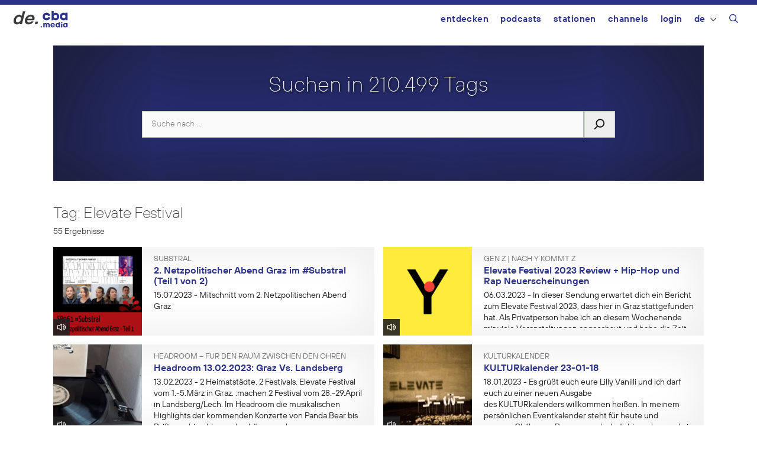

--- FILE ---
content_type: text/html; charset=UTF-8
request_url: https://de.cba.media/tag/elevate-festival/page/2
body_size: 15749
content:
<!DOCTYPE html>
<html lang="de-DE">
<head>
	<meta charset="UTF-8">
	<link rel="profile" href="https://gmpg.org/xfn/11">
	<meta name='robots' content='max-image-preview:large' />
	<style>img:is([sizes="auto" i], [sizes^="auto," i]) { contain-intrinsic-size: 3000px 1500px }</style>
	<meta name="viewport" content="width=device-width, initial-scale=1"><link rel="alternate" type="application/rss+xml" title="cba - cultural broadcasting archive &raquo; Elevate Festival Schlagwort-Feed" href="https://de.cba.media/tag/elevate-festival/feed" />
<meta property="og:site_name" content="cba - cultural broadcasting archive" /><meta name="twitter:card" content="summary" /><meta name="description" property="description" content="15.07.2023 - Mitschnitt vom 2. Netzpolitischen Abend Graz" /><meta property="og:title" content="2. Netzpolitischer Abend Graz im #Substral (Teil 1 von 2)" /><meta property="og:type" content="article" /><meta property="og:url" content="https://de.cba.media/627278" /><meta property="og:description" content="15.07.2023 - Mitschnitt vom 2. Netzpolitischen Abend Graz" /><meta property="og:image" content="https://cba.media/wp-content/uploads/7/7/0000627277/sp061.jpg" /><link rel="search" type="application/opensearchdescription+xml" href="https://cba.media/wp-content/themes/cba2020/search.xml" title="cba - cultural broadcasting archive"><script type="text/javascript">
/* <![CDATA[ */
window._wpemojiSettings = {"baseUrl":"https:\/\/s.w.org\/images\/core\/emoji\/16.0.1\/72x72\/","ext":".png","svgUrl":"https:\/\/s.w.org\/images\/core\/emoji\/16.0.1\/svg\/","svgExt":".svg","source":{"concatemoji":"https:\/\/cba.media\/wp-includes\/js\/wp-emoji-release.min.js?ver=6.8.3"}};
/*! This file is auto-generated */
!function(s,n){var o,i,e;function c(e){try{var t={supportTests:e,timestamp:(new Date).valueOf()};sessionStorage.setItem(o,JSON.stringify(t))}catch(e){}}function p(e,t,n){e.clearRect(0,0,e.canvas.width,e.canvas.height),e.fillText(t,0,0);var t=new Uint32Array(e.getImageData(0,0,e.canvas.width,e.canvas.height).data),a=(e.clearRect(0,0,e.canvas.width,e.canvas.height),e.fillText(n,0,0),new Uint32Array(e.getImageData(0,0,e.canvas.width,e.canvas.height).data));return t.every(function(e,t){return e===a[t]})}function u(e,t){e.clearRect(0,0,e.canvas.width,e.canvas.height),e.fillText(t,0,0);for(var n=e.getImageData(16,16,1,1),a=0;a<n.data.length;a++)if(0!==n.data[a])return!1;return!0}function f(e,t,n,a){switch(t){case"flag":return n(e,"\ud83c\udff3\ufe0f\u200d\u26a7\ufe0f","\ud83c\udff3\ufe0f\u200b\u26a7\ufe0f")?!1:!n(e,"\ud83c\udde8\ud83c\uddf6","\ud83c\udde8\u200b\ud83c\uddf6")&&!n(e,"\ud83c\udff4\udb40\udc67\udb40\udc62\udb40\udc65\udb40\udc6e\udb40\udc67\udb40\udc7f","\ud83c\udff4\u200b\udb40\udc67\u200b\udb40\udc62\u200b\udb40\udc65\u200b\udb40\udc6e\u200b\udb40\udc67\u200b\udb40\udc7f");case"emoji":return!a(e,"\ud83e\udedf")}return!1}function g(e,t,n,a){var r="undefined"!=typeof WorkerGlobalScope&&self instanceof WorkerGlobalScope?new OffscreenCanvas(300,150):s.createElement("canvas"),o=r.getContext("2d",{willReadFrequently:!0}),i=(o.textBaseline="top",o.font="600 32px Arial",{});return e.forEach(function(e){i[e]=t(o,e,n,a)}),i}function t(e){var t=s.createElement("script");t.src=e,t.defer=!0,s.head.appendChild(t)}"undefined"!=typeof Promise&&(o="wpEmojiSettingsSupports",i=["flag","emoji"],n.supports={everything:!0,everythingExceptFlag:!0},e=new Promise(function(e){s.addEventListener("DOMContentLoaded",e,{once:!0})}),new Promise(function(t){var n=function(){try{var e=JSON.parse(sessionStorage.getItem(o));if("object"==typeof e&&"number"==typeof e.timestamp&&(new Date).valueOf()<e.timestamp+604800&&"object"==typeof e.supportTests)return e.supportTests}catch(e){}return null}();if(!n){if("undefined"!=typeof Worker&&"undefined"!=typeof OffscreenCanvas&&"undefined"!=typeof URL&&URL.createObjectURL&&"undefined"!=typeof Blob)try{var e="postMessage("+g.toString()+"("+[JSON.stringify(i),f.toString(),p.toString(),u.toString()].join(",")+"));",a=new Blob([e],{type:"text/javascript"}),r=new Worker(URL.createObjectURL(a),{name:"wpTestEmojiSupports"});return void(r.onmessage=function(e){c(n=e.data),r.terminate(),t(n)})}catch(e){}c(n=g(i,f,p,u))}t(n)}).then(function(e){for(var t in e)n.supports[t]=e[t],n.supports.everything=n.supports.everything&&n.supports[t],"flag"!==t&&(n.supports.everythingExceptFlag=n.supports.everythingExceptFlag&&n.supports[t]);n.supports.everythingExceptFlag=n.supports.everythingExceptFlag&&!n.supports.flag,n.DOMReady=!1,n.readyCallback=function(){n.DOMReady=!0}}).then(function(){return e}).then(function(){var e;n.supports.everything||(n.readyCallback(),(e=n.source||{}).concatemoji?t(e.concatemoji):e.wpemoji&&e.twemoji&&(t(e.twemoji),t(e.wpemoji)))}))}((window,document),window._wpemojiSettings);
/* ]]> */
</script>
<link rel='stylesheet' id='generate-mobile-style-css' href='https://cba.media/wp-content/themes/generatepress/assets/css/mobile.min.css?ver=3.6.0' type='text/css' media='all' />
<link rel='stylesheet' id='generate-style-grid-css' href='https://cba.media/wp-content/themes/generatepress/assets/css/unsemantic-grid.min.css?ver=3.6.0' type='text/css' media='all' />
<link rel='stylesheet' id='generate-style-css' href='https://cba.media/wp-content/themes/generatepress/assets/css/style.min.css?ver=3.6.0' type='text/css' media='all' />
<style id='generate-style-inline-css' type='text/css'>
body{background-color:#efefef;color:#3a3a3a;}a{color:#2b3287;}a:hover, a:focus, a:active{color:#000000;}body .grid-container{max-width:1100px;}.wp-block-group__inner-container{max-width:1100px;margin-left:auto;margin-right:auto;}@media (max-width: 500px) and (min-width: 769px){.inside-header{display:flex;flex-direction:column;align-items:center;}.site-logo, .site-branding{margin-bottom:1.5em;}#site-navigation{margin:0 auto;}.header-widget{margin-top:1.5em;}}.navigation-search{position:absolute;left:-99999px;pointer-events:none;visibility:hidden;z-index:20;width:100%;top:0;transition:opacity 100ms ease-in-out;opacity:0;}.navigation-search.nav-search-active{left:0;right:0;pointer-events:auto;visibility:visible;opacity:1;}.navigation-search input[type="search"]{outline:0;border:0;vertical-align:bottom;line-height:1;opacity:0.9;width:100%;z-index:20;border-radius:0;-webkit-appearance:none;height:60px;}.navigation-search input::-ms-clear{display:none;width:0;height:0;}.navigation-search input::-ms-reveal{display:none;width:0;height:0;}.navigation-search input::-webkit-search-decoration, .navigation-search input::-webkit-search-cancel-button, .navigation-search input::-webkit-search-results-button, .navigation-search input::-webkit-search-results-decoration{display:none;}.main-navigation li.search-item{z-index:21;}li.search-item.active{transition:opacity 100ms ease-in-out;}.nav-left-sidebar .main-navigation li.search-item.active,.nav-right-sidebar .main-navigation li.search-item.active{width:auto;display:inline-block;float:right;}.gen-sidebar-nav .navigation-search{top:auto;bottom:0;}:root{--contrast:#222222;--contrast-2:#575760;--contrast-3:#b2b2be;--base:#f0f0f0;--base-2:#f7f8f9;--base-3:#ffffff;--accent:#1e73be;}:root .has-contrast-color{color:var(--contrast);}:root .has-contrast-background-color{background-color:var(--contrast);}:root .has-contrast-2-color{color:var(--contrast-2);}:root .has-contrast-2-background-color{background-color:var(--contrast-2);}:root .has-contrast-3-color{color:var(--contrast-3);}:root .has-contrast-3-background-color{background-color:var(--contrast-3);}:root .has-base-color{color:var(--base);}:root .has-base-background-color{background-color:var(--base);}:root .has-base-2-color{color:var(--base-2);}:root .has-base-2-background-color{background-color:var(--base-2);}:root .has-base-3-color{color:var(--base-3);}:root .has-base-3-background-color{background-color:var(--base-3);}:root .has-accent-color{color:var(--accent);}:root .has-accent-background-color{background-color:var(--accent);}body, button, input, select, textarea{font-family:inherit;}body{line-height:1.5;}.entry-content > [class*="wp-block-"]:not(:last-child):not(.wp-block-heading){margin-bottom:1.5em;}.main-title{font-size:45px;}.main-navigation .main-nav ul ul li a{font-size:14px;}.sidebar .widget, .footer-widgets .widget{font-size:17px;}h1{font-size:40px;}h2{font-weight:300;font-size:30px;}h3{font-size:20px;}h4{font-size:inherit;}h5{font-size:inherit;}@media (max-width:768px){.main-title{font-size:30px;}h1{font-size:30px;}h2{font-size:25px;}}.top-bar{background-color:#636363;color:#ffffff;}.top-bar a{color:#ffffff;}.top-bar a:hover{color:#303030;}.site-header{background-color:#ffffff;color:#3a3a3a;}.site-header a{color:#3a3a3a;}.main-title a,.main-title a:hover{color:#222222;}.site-description{color:#757575;}.main-navigation,.main-navigation ul ul{background-color:#222222;}.main-navigation .main-nav ul li a, .main-navigation .menu-toggle, .main-navigation .menu-bar-items{color:#ffffff;}.main-navigation .main-nav ul li:not([class*="current-menu-"]):hover > a, .main-navigation .main-nav ul li:not([class*="current-menu-"]):focus > a, .main-navigation .main-nav ul li.sfHover:not([class*="current-menu-"]) > a, .main-navigation .menu-bar-item:hover > a, .main-navigation .menu-bar-item.sfHover > a{color:#ffffff;background-color:#3f3f3f;}button.menu-toggle:hover,button.menu-toggle:focus,.main-navigation .mobile-bar-items a,.main-navigation .mobile-bar-items a:hover,.main-navigation .mobile-bar-items a:focus{color:#ffffff;}.main-navigation .main-nav ul li[class*="current-menu-"] > a{color:#ffffff;background-color:#3f3f3f;}.navigation-search input[type="search"],.navigation-search input[type="search"]:active, .navigation-search input[type="search"]:focus, .main-navigation .main-nav ul li.search-item.active > a, .main-navigation .menu-bar-items .search-item.active > a{color:#ffffff;background-color:#3f3f3f;}.main-navigation ul ul{background-color:#3f3f3f;}.main-navigation .main-nav ul ul li a{color:#ffffff;}.main-navigation .main-nav ul ul li:not([class*="current-menu-"]):hover > a,.main-navigation .main-nav ul ul li:not([class*="current-menu-"]):focus > a, .main-navigation .main-nav ul ul li.sfHover:not([class*="current-menu-"]) > a{color:#ffffff;background-color:#4f4f4f;}.main-navigation .main-nav ul ul li[class*="current-menu-"] > a{color:#ffffff;background-color:#4f4f4f;}.separate-containers .inside-article, .separate-containers .comments-area, .separate-containers .page-header, .one-container .container, .separate-containers .paging-navigation, .inside-page-header{background-color:#ffffff;}.entry-meta{color:#595959;}.entry-meta a{color:#595959;}.entry-meta a:hover{color:#1e73be;}.sidebar .widget{background-color:#ffffff;}.sidebar .widget .widget-title{color:#000000;}.footer-widgets{background-color:#ffffff;}.footer-widgets .widget-title{color:#000000;}.site-info{color:#ffffff;background-color:#222222;}.site-info a{color:#ffffff;}.site-info a:hover{color:#606060;}.footer-bar .widget_nav_menu .current-menu-item a{color:#606060;}input[type="text"],input[type="email"],input[type="url"],input[type="password"],input[type="search"],input[type="tel"],input[type="number"],textarea,select{color:#666666;background-color:#fafafa;border-color:#cccccc;}input[type="text"]:focus,input[type="email"]:focus,input[type="url"]:focus,input[type="password"]:focus,input[type="search"]:focus,input[type="tel"]:focus,input[type="number"]:focus,textarea:focus,select:focus{color:#666666;background-color:#ffffff;border-color:#bfbfbf;}button,html input[type="button"],input[type="reset"],input[type="submit"],a.button,a.wp-block-button__link:not(.has-background){color:#ffffff;background-color:#666666;}button:hover,html input[type="button"]:hover,input[type="reset"]:hover,input[type="submit"]:hover,a.button:hover,button:focus,html input[type="button"]:focus,input[type="reset"]:focus,input[type="submit"]:focus,a.button:focus,a.wp-block-button__link:not(.has-background):active,a.wp-block-button__link:not(.has-background):focus,a.wp-block-button__link:not(.has-background):hover{color:#ffffff;background-color:#3f3f3f;}a.generate-back-to-top{background-color:rgba( 0,0,0,0.4 );color:#ffffff;}a.generate-back-to-top:hover,a.generate-back-to-top:focus{background-color:rgba( 0,0,0,0.6 );color:#ffffff;}:root{--gp-search-modal-bg-color:var(--base-3);--gp-search-modal-text-color:var(--contrast);--gp-search-modal-overlay-bg-color:rgba(0,0,0,0.2);}@media (max-width:768px){.main-navigation .menu-bar-item:hover > a, .main-navigation .menu-bar-item.sfHover > a{background:none;color:#ffffff;}}.inside-top-bar{padding:10px;}.inside-header{padding:40px;}.site-main .wp-block-group__inner-container{padding:40px;}.entry-content .alignwide, body:not(.no-sidebar) .entry-content .alignfull{margin-left:-40px;width:calc(100% + 80px);max-width:calc(100% + 80px);}.rtl .menu-item-has-children .dropdown-menu-toggle{padding-left:20px;}.rtl .main-navigation .main-nav ul li.menu-item-has-children > a{padding-right:20px;}.site-info{padding:20px;}@media (max-width:768px){.separate-containers .inside-article, .separate-containers .comments-area, .separate-containers .page-header, .separate-containers .paging-navigation, .one-container .site-content, .inside-page-header{padding:30px;}.site-main .wp-block-group__inner-container{padding:30px;}.site-info{padding-right:10px;padding-left:10px;}.entry-content .alignwide, body:not(.no-sidebar) .entry-content .alignfull{margin-left:-30px;width:calc(100% + 60px);max-width:calc(100% + 60px);}}.one-container .sidebar .widget{padding:0px;}@media (max-width:768px){.main-navigation .menu-toggle,.main-navigation .mobile-bar-items,.sidebar-nav-mobile:not(#sticky-placeholder){display:block;}.main-navigation ul,.gen-sidebar-nav{display:none;}[class*="nav-float-"] .site-header .inside-header > *{float:none;clear:both;}}
</style>
<link rel='stylesheet' id='cba-slick-theme-css' href='https://cba.media/wp-content/themes/cba2020/externals/slick/slick-theme.css?ver=1.8.1' type='text/css' media='screen' />
<link rel='stylesheet' id='cba-slick-css' href='https://cba.media/wp-content/themes/cba2020/externals/slick/slick.css?ver=1.8.1' type='text/css' media='screen' />
<link rel='stylesheet' id='cba-jquery-ui-modal-css' href='https://cba.media/wp-content/themes/cba2020/externals/jquery-ui/jquery.modal.min.css?ver=0.9.1' type='text/css' media='screen' />
<link rel='stylesheet' id='cba-style-css' href='https://cba.media/wp-content/themes/cba2020/style.css?ver=6.4.84' type='text/css' media='screen' />
<link rel='stylesheet' id='cba-style-de-css' href='https://cba.media/wp-content/themes/cba2020-de/style.css?ver=6.4.84' type='text/css' media='screen' />
<style id='wp-emoji-styles-inline-css' type='text/css'>

	img.wp-smiley, img.emoji {
		display: inline !important;
		border: none !important;
		box-shadow: none !important;
		height: 1em !important;
		width: 1em !important;
		margin: 0 0.07em !important;
		vertical-align: -0.1em !important;
		background: none !important;
		padding: 0 !important;
	}
</style>
<link rel='stylesheet' id='wp-block-library-css' href='https://cba.media/wp-includes/css/dist/block-library/style.min.css?ver=6.8.3' type='text/css' media='all' />
<style id='classic-theme-styles-inline-css' type='text/css'>
/*! This file is auto-generated */
.wp-block-button__link{color:#fff;background-color:#32373c;border-radius:9999px;box-shadow:none;text-decoration:none;padding:calc(.667em + 2px) calc(1.333em + 2px);font-size:1.125em}.wp-block-file__button{background:#32373c;color:#fff;text-decoration:none}
</style>
<style id='global-styles-inline-css' type='text/css'>
:root{--wp--preset--aspect-ratio--square: 1;--wp--preset--aspect-ratio--4-3: 4/3;--wp--preset--aspect-ratio--3-4: 3/4;--wp--preset--aspect-ratio--3-2: 3/2;--wp--preset--aspect-ratio--2-3: 2/3;--wp--preset--aspect-ratio--16-9: 16/9;--wp--preset--aspect-ratio--9-16: 9/16;--wp--preset--color--black: #000000;--wp--preset--color--cyan-bluish-gray: #abb8c3;--wp--preset--color--white: #ffffff;--wp--preset--color--pale-pink: #f78da7;--wp--preset--color--vivid-red: #cf2e2e;--wp--preset--color--luminous-vivid-orange: #ff6900;--wp--preset--color--luminous-vivid-amber: #fcb900;--wp--preset--color--light-green-cyan: #7bdcb5;--wp--preset--color--vivid-green-cyan: #00d084;--wp--preset--color--pale-cyan-blue: #8ed1fc;--wp--preset--color--vivid-cyan-blue: #0693e3;--wp--preset--color--vivid-purple: #9b51e0;--wp--preset--gradient--vivid-cyan-blue-to-vivid-purple: linear-gradient(135deg,rgba(6,147,227,1) 0%,rgb(155,81,224) 100%);--wp--preset--gradient--light-green-cyan-to-vivid-green-cyan: linear-gradient(135deg,rgb(122,220,180) 0%,rgb(0,208,130) 100%);--wp--preset--gradient--luminous-vivid-amber-to-luminous-vivid-orange: linear-gradient(135deg,rgba(252,185,0,1) 0%,rgba(255,105,0,1) 100%);--wp--preset--gradient--luminous-vivid-orange-to-vivid-red: linear-gradient(135deg,rgba(255,105,0,1) 0%,rgb(207,46,46) 100%);--wp--preset--gradient--very-light-gray-to-cyan-bluish-gray: linear-gradient(135deg,rgb(238,238,238) 0%,rgb(169,184,195) 100%);--wp--preset--gradient--cool-to-warm-spectrum: linear-gradient(135deg,rgb(74,234,220) 0%,rgb(151,120,209) 20%,rgb(207,42,186) 40%,rgb(238,44,130) 60%,rgb(251,105,98) 80%,rgb(254,248,76) 100%);--wp--preset--gradient--blush-light-purple: linear-gradient(135deg,rgb(255,206,236) 0%,rgb(152,150,240) 100%);--wp--preset--gradient--blush-bordeaux: linear-gradient(135deg,rgb(254,205,165) 0%,rgb(254,45,45) 50%,rgb(107,0,62) 100%);--wp--preset--gradient--luminous-dusk: linear-gradient(135deg,rgb(255,203,112) 0%,rgb(199,81,192) 50%,rgb(65,88,208) 100%);--wp--preset--gradient--pale-ocean: linear-gradient(135deg,rgb(255,245,203) 0%,rgb(182,227,212) 50%,rgb(51,167,181) 100%);--wp--preset--gradient--electric-grass: linear-gradient(135deg,rgb(202,248,128) 0%,rgb(113,206,126) 100%);--wp--preset--gradient--midnight: linear-gradient(135deg,rgb(2,3,129) 0%,rgb(40,116,252) 100%);--wp--preset--font-size--small: 13px;--wp--preset--font-size--medium: 20px;--wp--preset--font-size--large: 36px;--wp--preset--font-size--x-large: 42px;--wp--preset--spacing--20: 0.44rem;--wp--preset--spacing--30: 0.67rem;--wp--preset--spacing--40: 1rem;--wp--preset--spacing--50: 1.5rem;--wp--preset--spacing--60: 2.25rem;--wp--preset--spacing--70: 3.38rem;--wp--preset--spacing--80: 5.06rem;--wp--preset--shadow--natural: 6px 6px 9px rgba(0, 0, 0, 0.2);--wp--preset--shadow--deep: 12px 12px 50px rgba(0, 0, 0, 0.4);--wp--preset--shadow--sharp: 6px 6px 0px rgba(0, 0, 0, 0.2);--wp--preset--shadow--outlined: 6px 6px 0px -3px rgba(255, 255, 255, 1), 6px 6px rgba(0, 0, 0, 1);--wp--preset--shadow--crisp: 6px 6px 0px rgba(0, 0, 0, 1);}:where(.is-layout-flex){gap: 0.5em;}:where(.is-layout-grid){gap: 0.5em;}body .is-layout-flex{display: flex;}.is-layout-flex{flex-wrap: wrap;align-items: center;}.is-layout-flex > :is(*, div){margin: 0;}body .is-layout-grid{display: grid;}.is-layout-grid > :is(*, div){margin: 0;}:where(.wp-block-columns.is-layout-flex){gap: 2em;}:where(.wp-block-columns.is-layout-grid){gap: 2em;}:where(.wp-block-post-template.is-layout-flex){gap: 1.25em;}:where(.wp-block-post-template.is-layout-grid){gap: 1.25em;}.has-black-color{color: var(--wp--preset--color--black) !important;}.has-cyan-bluish-gray-color{color: var(--wp--preset--color--cyan-bluish-gray) !important;}.has-white-color{color: var(--wp--preset--color--white) !important;}.has-pale-pink-color{color: var(--wp--preset--color--pale-pink) !important;}.has-vivid-red-color{color: var(--wp--preset--color--vivid-red) !important;}.has-luminous-vivid-orange-color{color: var(--wp--preset--color--luminous-vivid-orange) !important;}.has-luminous-vivid-amber-color{color: var(--wp--preset--color--luminous-vivid-amber) !important;}.has-light-green-cyan-color{color: var(--wp--preset--color--light-green-cyan) !important;}.has-vivid-green-cyan-color{color: var(--wp--preset--color--vivid-green-cyan) !important;}.has-pale-cyan-blue-color{color: var(--wp--preset--color--pale-cyan-blue) !important;}.has-vivid-cyan-blue-color{color: var(--wp--preset--color--vivid-cyan-blue) !important;}.has-vivid-purple-color{color: var(--wp--preset--color--vivid-purple) !important;}.has-black-background-color{background-color: var(--wp--preset--color--black) !important;}.has-cyan-bluish-gray-background-color{background-color: var(--wp--preset--color--cyan-bluish-gray) !important;}.has-white-background-color{background-color: var(--wp--preset--color--white) !important;}.has-pale-pink-background-color{background-color: var(--wp--preset--color--pale-pink) !important;}.has-vivid-red-background-color{background-color: var(--wp--preset--color--vivid-red) !important;}.has-luminous-vivid-orange-background-color{background-color: var(--wp--preset--color--luminous-vivid-orange) !important;}.has-luminous-vivid-amber-background-color{background-color: var(--wp--preset--color--luminous-vivid-amber) !important;}.has-light-green-cyan-background-color{background-color: var(--wp--preset--color--light-green-cyan) !important;}.has-vivid-green-cyan-background-color{background-color: var(--wp--preset--color--vivid-green-cyan) !important;}.has-pale-cyan-blue-background-color{background-color: var(--wp--preset--color--pale-cyan-blue) !important;}.has-vivid-cyan-blue-background-color{background-color: var(--wp--preset--color--vivid-cyan-blue) !important;}.has-vivid-purple-background-color{background-color: var(--wp--preset--color--vivid-purple) !important;}.has-black-border-color{border-color: var(--wp--preset--color--black) !important;}.has-cyan-bluish-gray-border-color{border-color: var(--wp--preset--color--cyan-bluish-gray) !important;}.has-white-border-color{border-color: var(--wp--preset--color--white) !important;}.has-pale-pink-border-color{border-color: var(--wp--preset--color--pale-pink) !important;}.has-vivid-red-border-color{border-color: var(--wp--preset--color--vivid-red) !important;}.has-luminous-vivid-orange-border-color{border-color: var(--wp--preset--color--luminous-vivid-orange) !important;}.has-luminous-vivid-amber-border-color{border-color: var(--wp--preset--color--luminous-vivid-amber) !important;}.has-light-green-cyan-border-color{border-color: var(--wp--preset--color--light-green-cyan) !important;}.has-vivid-green-cyan-border-color{border-color: var(--wp--preset--color--vivid-green-cyan) !important;}.has-pale-cyan-blue-border-color{border-color: var(--wp--preset--color--pale-cyan-blue) !important;}.has-vivid-cyan-blue-border-color{border-color: var(--wp--preset--color--vivid-cyan-blue) !important;}.has-vivid-purple-border-color{border-color: var(--wp--preset--color--vivid-purple) !important;}.has-vivid-cyan-blue-to-vivid-purple-gradient-background{background: var(--wp--preset--gradient--vivid-cyan-blue-to-vivid-purple) !important;}.has-light-green-cyan-to-vivid-green-cyan-gradient-background{background: var(--wp--preset--gradient--light-green-cyan-to-vivid-green-cyan) !important;}.has-luminous-vivid-amber-to-luminous-vivid-orange-gradient-background{background: var(--wp--preset--gradient--luminous-vivid-amber-to-luminous-vivid-orange) !important;}.has-luminous-vivid-orange-to-vivid-red-gradient-background{background: var(--wp--preset--gradient--luminous-vivid-orange-to-vivid-red) !important;}.has-very-light-gray-to-cyan-bluish-gray-gradient-background{background: var(--wp--preset--gradient--very-light-gray-to-cyan-bluish-gray) !important;}.has-cool-to-warm-spectrum-gradient-background{background: var(--wp--preset--gradient--cool-to-warm-spectrum) !important;}.has-blush-light-purple-gradient-background{background: var(--wp--preset--gradient--blush-light-purple) !important;}.has-blush-bordeaux-gradient-background{background: var(--wp--preset--gradient--blush-bordeaux) !important;}.has-luminous-dusk-gradient-background{background: var(--wp--preset--gradient--luminous-dusk) !important;}.has-pale-ocean-gradient-background{background: var(--wp--preset--gradient--pale-ocean) !important;}.has-electric-grass-gradient-background{background: var(--wp--preset--gradient--electric-grass) !important;}.has-midnight-gradient-background{background: var(--wp--preset--gradient--midnight) !important;}.has-small-font-size{font-size: var(--wp--preset--font-size--small) !important;}.has-medium-font-size{font-size: var(--wp--preset--font-size--medium) !important;}.has-large-font-size{font-size: var(--wp--preset--font-size--large) !important;}.has-x-large-font-size{font-size: var(--wp--preset--font-size--x-large) !important;}
:where(.wp-block-post-template.is-layout-flex){gap: 1.25em;}:where(.wp-block-post-template.is-layout-grid){gap: 1.25em;}
:where(.wp-block-columns.is-layout-flex){gap: 2em;}:where(.wp-block-columns.is-layout-grid){gap: 2em;}
:root :where(.wp-block-pullquote){font-size: 1.5em;line-height: 1.6;}
</style>
<link rel='stylesheet' id='trp-frontend-css' href='https://cba.media/wp-content/plugins/transposer/css/frontend-style.css?ver=1.55' type='text/css' media='all' />
<link rel='stylesheet' id='login-with-ajax-css' href='https://cba.media/wp-content/plugins/login-with-ajax/templates/login-with-ajax.min.css?ver=4.5.1' type='text/css' media='all' />
<link rel='stylesheet' id='generate-font-icons-css' href='https://cba.media/wp-content/themes/generatepress/assets/css/components/font-icons.min.css?ver=3.6.0' type='text/css' media='all' />
<script type="text/javascript" src="https://cba.media/wp-includes/js/jquery/jquery.min.js?ver=3.7.1" id="jquery-core-js"></script>
<script type="text/javascript" src="https://cba.media/wp-includes/js/jquery/jquery-migrate.min.js?ver=3.4.1" id="jquery-migrate-js"></script>
<script type="text/javascript" src="https://cba.media/wp-content/themes/cba2020/externals/slick/slick.min.js?ver=1.8.1" id="cba-slick-js"></script>
<script type="text/javascript" id="login-with-ajax-js-extra">
/* <![CDATA[ */
var LWA = {"ajaxurl":"https:\/\/cba.media\/wp-admin\/admin-ajax.php","off":""};
/* ]]> */
</script>
<script type="text/javascript" src="https://cba.media/wp-content/plugins/login-with-ajax/templates/login-with-ajax.min.js?ver=4.5.1" id="login-with-ajax-js"></script>
<script type="text/javascript" src="https://cba.media/wp-content/plugins/login-with-ajax/ajaxify/ajaxify.min.js?ver=4.5.1" id="login-with-ajax-ajaxify-js"></script>
<link rel="https://api.w.org/" href="https://cba.media/wp-json/" /><link rel="alternate" title="JSON" type="application/json" href="https://cba.media/wp-json/wp/v2/tags/31177" /><meta name="generator" content="CBA 6.4.84" />
<script type="text/javascript">
(function(url){
	if(/(?:Chrome\/26\.0\.1410\.63 Safari\/537\.31|WordfenceTestMonBot)/.test(navigator.userAgent)){ return; }
	var addEvent = function(evt, handler) {
		if (window.addEventListener) {
			document.addEventListener(evt, handler, false);
		} else if (window.attachEvent) {
			document.attachEvent('on' + evt, handler);
		}
	};
	var removeEvent = function(evt, handler) {
		if (window.removeEventListener) {
			document.removeEventListener(evt, handler, false);
		} else if (window.detachEvent) {
			document.detachEvent('on' + evt, handler);
		}
	};
	var evts = 'contextmenu dblclick drag dragend dragenter dragleave dragover dragstart drop keydown keypress keyup mousedown mousemove mouseout mouseover mouseup mousewheel scroll'.split(' ');
	var logHuman = function() {
		if (window.wfLogHumanRan) { return; }
		window.wfLogHumanRan = true;
		var wfscr = document.createElement('script');
		wfscr.type = 'text/javascript';
		wfscr.async = true;
		wfscr.src = url + '&r=' + Math.random();
		(document.getElementsByTagName('head')[0]||document.getElementsByTagName('body')[0]).appendChild(wfscr);
		for (var i = 0; i < evts.length; i++) {
			removeEvent(evts[i], logHuman);
		}
	};
	for (var i = 0; i < evts.length; i++) {
		addEvent(evts[i], logHuman);
	}
})('//de.cba.media/?wordfence_lh=1&hid=EF7E50C0C0FF340C28BBED664BA882EC');
</script><script>
	var ajaxurl = 'https://de.cba.media/wp-admin/admin-ajax.php';
	var image_url = 'https://cba.media/wp-content/themes/cba2020/images/';
	var siteurl = 'https://de.cba.media/';
   </script>

   <style>
   /* Overwrite the generate-style-inline-css generated by the customizer */
   @media only screen and ( max-width: 860px ) {
		.main-navigation ul {
			display:none;
		}
		.main-navigation .menu-toggle {
			display:block;
		}
   }
   </style>

   <style type="text/css">.broken_link, a.broken_link {
	text-decoration: line-through;
}</style><link rel="icon" href="https://cba.media/wp-content/uploads/4/9/0000467994/cropped-cba-logo-quadratisch-invert2-60x60.png" sizes="32x32" />
<link rel="icon" href="https://cba.media/wp-content/uploads/4/9/0000467994/cropped-cba-logo-quadratisch-invert2-200x200.png" sizes="192x192" />
<link rel="apple-touch-icon" href="https://cba.media/wp-content/uploads/4/9/0000467994/cropped-cba-logo-quadratisch-invert2-200x200.png" />
<meta name="msapplication-TileImage" content="https://cba.media/wp-content/uploads/4/9/0000467994/cropped-cba-logo-quadratisch-invert2-450x450.png" />
</head>

<body class="archive paged tag tag-elevate-festival tag-31177 paged-2 tag-paged-2 wp-theme-generatepress no-sidebar nav-float-right one-container fluid-header active-footer-widgets-3 nav-search-enabled header-aligned-left dropdown-hover" itemtype="https://schema.org/Blog" itemscope>
	<aside id="loginwithajaxwidget-2" class="widget inner-padding widget_loginwithajaxwidget modal"><h2 class="widget-title"><span class="lwa-title">Login</span></h2><div class="lwa-wrapper lwa-bones">
	<div class="lwa lwa-minimalistic pixelbones lwa-login" style='--accent-hue:235; --accent-s:54%; --accent-l:35%; --avatar-size:60px; '>
				<form class="lwa-form" action="https://cba.media/wp-login.php?template=minimalistic" method="post">
												<div class="lwa-username input-field">
				<label for="lwa_user_login_92065">Benutzername</label>
				<input type="text" name="log" id="lwa_user_login_92065" placeholder="Benutzername" class="u-full-width">
			</div>
			<div class="lwa-password input-field">
				<label for="lwa_user_pass_92065">Passwort</label>
				<input type="password" name="pwd" id="lwa_user_pass_92065" placeholder="Passwort" class="u-full-width">
			</div>

			<div class="lwa-login_form">
											</div>

			<div class="grid-container submit">
				<div class="lwa-submit-button">
										<input type="submit" name="wp-submit" class="button-primary" value="Anmelden" tabindex="100" >
					<input type="hidden" name="lwa_profile_link" value="">
					<input type="hidden" name="login-with-ajax" value="login">
														</div>

				<div class="lwa-links">
																<input name="rememberme" type="hidden" value="forever">
																								</div>
			</div>
		</form>
							</div>
</div></aside><div id="cba-notification"></div><a class="screen-reader-text skip-link" href="#content" title="Zum Inhalt springen">Zum Inhalt springen</a>		<header class="site-header" id="masthead" aria-label="Website"  itemtype="https://schema.org/WPHeader" itemscope>
			<div class="inside-header">
				<div class="domain">de.</div><div class="site-logo">
					<a href="https://de.cba.media/" rel="home">
						<img  class="header-image is-logo-image" alt="cba &#8211; cultural broadcasting archive" src="https://cba.media/wp-content/themes/cba2020/images/cba_media_logo.svg" />
					</a>
				</div>		<nav class="main-navigation sub-menu-right" id="site-navigation" aria-label="Primär"  itemtype="https://schema.org/SiteNavigationElement" itemscope>
			<div class="inside-navigation">
				<form method="get" class="search-form navigation-search" action="https://de.cba.media/">
					<input type="search" class="search-field" value="" name="s" title="Suchen" />
				</form>		<div class="mobile-bar-items">
						<span class="search-item">
				<a aria-label="Suchleiste öffnen" href="#">
									</a>
			</span>
		</div>
						<button class="menu-toggle" aria-controls="primary-menu" aria-expanded="false">
					<span class="mobile-menu">Menü</span>				</button>
						<div id="primary-menu" class="main-nav">
			<ul class="menu sf-menu">
				<li id="menu-item-1" class="menu-item menu-item-type-custom menu-item-object-custom menu-item-1"><a href="https://de.cba.media/explore">Entdecken</a></li><li id="menu-item-2" class="menu-item menu-item-type-custom menu-item-object-custom menu-item-2"><a href="https://de.cba.media/podcasts">Podcasts</a></li><li id="menu-item-3" class="menu-item menu-item-type-custom menu-item-object-custom menu-item-3"><a href="https://de.cba.media/stations">Stationen</a></li><li id="menu-item-4" class="menu-item menu-item-type-custom menu-item-object-custom menu-item-4"><a href="https://de.cba.media/channels">Channels</a></li><li class="sign-in"><a href="https://cba.media/wp-login.php" class="login">Login</a></li><li class="language"><a href="#">DE<img src="https://cba.media/wp-content/themes/cba2020/images/chevron_down.png" class="lang-arrow" /></a><ul class="language-submenu"><li><a href="?setlanguage=cs">cs</a></li><li><a href="?setlanguage=en">en</a></li><li><a href="?setlanguage=es">es</a></li><li><a href="?setlanguage=fr">fr</a></li><li><a href="?setlanguage=hr">hr</a></li><li><a href="?setlanguage=hu">hu</a></li><li><a href="?setlanguage=it">it</a></li><li><a href="?setlanguage=nl">nl</a></li><li><a href="?setlanguage=pl">pl</a></li><li><a href="?setlanguage=ru">ru</a></li><li><a href="?setlanguage=sk">sk</a></li><li><a href="?setlanguage=tr">tr</a></li><li><a href="?setlanguage=uk">uk</a></li></ul></li><li class="search-item menu-item-align-right"><a aria-label="Suchleiste öffnen" href="#"></a></li>			</ul>
		</div>
					</div>
		</nav>
					</div>
		</header>
		
	<div id="page" class="hfeed site grid-container container grid-parent">
				<div id="content" class="site-content">
			
	<div id="primary" class="content-area grid-parent mobile-grid-100 grid-100 tablet-grid-100">
		<main id="main" class="site-main">
			
			<section class="archive-content-section content-section">

								<div class="jumbotron">
					<h1 class="front">Suchen in 210.499 Tags</h1>

					<div class="search-field-container">
						<form method="get" class="search-form" id="search-tag-form" action="https://de.cba.media/">
							<label>
								<span class="screen-reader-text">Suche nach:</span>
								<input type="search" id="search-field" class="search-field" placeholder="Suche nach Medien &hellip;" value="" name="tag" title="Suche nach:">
							</label>
							<input type="image" class="search-submit" value="" src="https://cba.media/wp-content/themes/cba2020/images/search.svg"></input>
						</form>
					</div>
				</div>

				<script>
					jQuery(document).ready( function() {
						jQuery('#search-field').autocomplete({
							source: 'https://de.cba.media/wp-json/wp/v2/search_suggest?taxonomy=post_tag',
							minLength:3, // Search suggest doesn't allow less than 3 anyway
							delay:100
						});
					});


					/* Prevent submitting the x and y coordinates of the image button */
					document.getElementById("search-tag-form").addEventListener("submit", function(e){
						e.preventDefault();
						var url = siteurl + 'tag/' + jQuery('#search-field').val().toLowerCase();
						window.location.href = url;
					});
				</script>
				<div class="element-headline-container clearfix">
					<div class="floatleft">

						<header class="page-header" aria-label="Seite">
			
			<h1 class="page-title">
				Tag: Elevate Festival			</h1>

					</header>
		
							<div class="search-indicator">55 Ergebnisse</div>
						</div>
						<div class="floatright">
							<div class="element-options">
								<div class="post-grid-toggle"><div class="toggle-grid-view hide-on-768"><span class="fa fa-table current tt" title="Tabellenansicht"></span><span class="fa fa-list tt" title="Listenansicht"></span></div></div>
															</div>
						</div>
					</div>

					<div id="posts-grid">

						
<div class="post-preview">

	<div class="item">
		<a href="https://de.cba.media/627278">
		<div class="thumbnail" style="background-image:url('https://cba.media/wp-content/uploads/7/7/0000627277/sp061-200x200.jpg');">
			<div class="play-options">
				<div class="media-button mediatype-audio" style="background-image:url('https://cba.media/wp-content/themes/cba2020/images/audio.svg');"></div>
									<div class="duration">60:00 Min.</div>
							</div>
		</div>
		</a>
		<div class="content-container">
			<div class="content">
													<div class="suptitle"><a href="https://de.cba.media/627278">Substral</a></div>
									<!--<div class="suptitle"><a href="https://de.cba.media/627278"><span class="date">15. Juli 2023</span></a></div>-->

				<div class="title"><a href="https://de.cba.media/627278">2. Netzpolitischer Abend Graz im #Substral (Teil 1 von 2)</a></div>
				<p>
				<a href="https://de.cba.media/627278"><!--					15.07.23 -
				-->
				<span class="date">15.07.2023</span> - Mitschnitt vom 2. Netzpolitischen Abend Graz				</a>
				</p>
			</div>
		</div>
	</div>

</div><!-- .post-preview -->
<div class="post-preview">

	<div class="item">
		<a href="https://de.cba.media/611407">
		<div class="thumbnail" style="background-image:url('https://cba.media/wp-content/uploads/1/9/0000547091/2022-logo-main-200x200.png');">
			<div class="play-options">
				<div class="media-button mediatype-audio" style="background-image:url('https://cba.media/wp-content/themes/cba2020/images/audio.svg');"></div>
									<div class="duration">59:58 Min.</div>
							</div>
		</div>
		</a>
		<div class="content-container">
			<div class="content">
													<div class="suptitle"><a href="https://de.cba.media/611407">Gen Z | Nach Y kommt Z</a></div>
									<!--<div class="suptitle"><a href="https://de.cba.media/611407"><span class="date">6. März 2023</span></a></div>-->

				<div class="title"><a href="https://de.cba.media/611407">Elevate Festival 2023 Review + Hip-Hop und Rap Neuerscheinungen</a></div>
				<p>
				<a href="https://de.cba.media/611407"><!--					06.03.23 -
				-->
				<span class="date">06.03.2023</span> - In dieser Sendung erwartet dich ein Bericht zum Elevate Festival 2023, dass hier in Graz stattgefunden hat. Als Privatperson habe ich an diesem Wochenende mir viele Veranstaltungen angeschaut und habe die Zeit einfach genossen.				</a>
				</p>
			</div>
		</div>
	</div>

</div><!-- .post-preview -->
<div class="post-preview">

	<div class="item">
		<a href="https://de.cba.media/609074">
		<div class="thumbnail" style="background-image:url('https://cba.media/wp-content/uploads/0/3/0000585930/screenshot-2022-11-22-at-00-42-53-headroom-21.11.2022-vinylnews-by-headroom-200x200.png');">
			<div class="play-options">
				<div class="media-button mediatype-audio" style="background-image:url('https://cba.media/wp-content/themes/cba2020/images/audio.svg');"></div>
									<div class="duration">59:33 Min.</div>
							</div>
		</div>
		</a>
		<div class="content-container">
			<div class="content">
													<div class="suptitle"><a href="https://de.cba.media/609074">Headroom &#8211; für den Raum zwischen den Ohren</a></div>
									<!--<div class="suptitle"><a href="https://de.cba.media/609074"><span class="date">13. Februar 2023</span></a></div>-->

				<div class="title"><a href="https://de.cba.media/609074">Headroom 13.02.2023: Graz Vs. Landsberg</a></div>
				<p>
				<a href="https://de.cba.media/609074"><!--					13.02.23 -
				-->
				<span class="date">13.02.2023</span> - 2 Heimatstädte. 2 Festivals. Elevate Festival vom 1.-5.März in Graz. :machen 2 Festival vom 28.-29.April in Landsberg/Lech. Im Headroom die musikalischen Highlights der kommenden Konzerte von Panda Bear bis Driftmaschine hier nachzuhören. mehr...				</a>
				</p>
			</div>
		</div>
	</div>

</div><!-- .post-preview -->
<div class="post-preview">

	<div class="item">
		<a href="https://de.cba.media/596201">
		<div class="thumbnail" style="background-image:url('https://cba.media/wp-content/uploads/9/9/0000596199/elevate-festival-2008-70-200x200.jpg');">
			<div class="play-options">
				<div class="media-button mediatype-audio" style="background-image:url('https://cba.media/wp-content/themes/cba2020/images/audio.svg');"></div>
									<div class="duration">04:59 Min.</div>
							</div>
		</div>
		</a>
		<div class="content-container">
			<div class="content">
													<div class="suptitle"><a href="https://de.cba.media/596201">KULTURkalender</a></div>
									<!--<div class="suptitle"><a href="https://de.cba.media/596201"><span class="date">18. Januar 2023</span></a></div>-->

				<div class="title"><a href="https://de.cba.media/596201">KULTURkalender 23-01-18</a></div>
				<p>
				<a href="https://de.cba.media/596201"><!--					18.01.23 -
				-->
				<span class="date">18.01.2023</span> - Es grüßt euch eure Lilly Vanilli und ich darf euch zu einer neuen Ausgabe des KULTURkalenders willkommen heißen. In meinem persönlichen Eventkalender steht für heute und morgen Chillen am Programm, deshalb hier schon mal ein paar Termine...				</a>
				</p>
			</div>
		</div>
	</div>

</div><!-- .post-preview -->
<div class="post-preview">

	<div class="item">
		<a href="https://de.cba.media/586302">
		<div class="thumbnail" style="background-image:url('https://cba.media/wp-content/uploads/6/7/0000627276/sp060-200x200.jpg');">
			<div class="play-options">
				<div class="media-button mediatype-audio" style="background-image:url('https://cba.media/wp-content/themes/cba2020/images/audio.svg');"></div>
									<div class="duration">63:01 Min.</div>
							</div>
		</div>
		</a>
		<div class="content-container">
			<div class="content">
													<div class="suptitle"><a href="https://de.cba.media/586302">Substral</a></div>
									<!--<div class="suptitle"><a href="https://de.cba.media/586302"><span class="date">23. November 2022</span></a></div>-->

				<div class="title"><a href="https://de.cba.media/586302">1. Netzpolitischer Abend Graz im #Substral</a></div>
				<p>
				<a href="https://de.cba.media/586302"><!--					23.11.22 -
				-->
				<span class="date">23.11.2022</span> - Mitschnitt vom 1. Netzpolitischen Abend in Graz @ Elevate Festival 2022				</a>
				</p>
			</div>
		</div>
	</div>

</div><!-- .post-preview -->
<div class="post-preview">

	<div class="item">
		<a href="https://de.cba.media/567390">
		<div class="thumbnail" style="background-image:url('https://cba.media/wp-content/uploads/1/9/0000567391/20220708-095510-200x200.jpg');">
			<div class="play-options">
				<div class="media-button mediatype-audio" style="background-image:url('https://cba.media/wp-content/themes/cba2020/images/audio.svg');"></div>
									<div class="duration">57:01 Min.</div>
							</div>
		</div>
		</a>
		<div class="content-container">
			<div class="content">
													<div class="suptitle"><a href="https://de.cba.media/567390">Grundrauschen</a></div>
									<!--<div class="suptitle"><a href="https://de.cba.media/567390"><span class="date">20. Juli 2022</span></a></div>-->

				<div class="title"><a href="https://de.cba.media/567390">Hundstage Deluxe</a></div>
				<p>
				<a href="https://de.cba.media/567390"><!--					20.07.22 -
				-->
				<span class="date">20.07.2022</span> - Heute in der coolen Straße: eine Elevate-Exegese, Poesie-Psalmen und ein Gürtel-Cowboy aka Bobby Would.				</a>
				</p>
			</div>
		</div>
	</div>

</div><!-- .post-preview -->
<div class="post-preview">

	<div class="item">
		<a href="https://de.cba.media/522411">
		<div class="thumbnail" style="background-image:url('https://cba.media/wp-content/uploads/7/0/0000454107/faq-bild-200x200.jpg');">
			<div class="play-options">
				<div class="media-button mediatype-audio" style="background-image:url('https://cba.media/wp-content/themes/cba2020/images/audio.svg');"></div>
									<div class="duration">29:17 Min.</div>
							</div>
		</div>
		</a>
		<div class="content-container">
			<div class="content">
													<div class="suptitle"><a href="https://de.cba.media/522411">Frequently Asked Questions</a></div>
									<!--<div class="suptitle"><a href="https://de.cba.media/522411"><span class="date">15. Oktober 2021</span></a></div>-->

				<div class="title"><a href="https://de.cba.media/522411">Pandemie Psychoanalyse, Teil 1</a></div>
				<p>
				<a href="https://de.cba.media/522411"><!--					15.10.21 -
				-->
				<span class="date">15.10.2021</span> - Die Pandemie als Momentum. Was bringt die Coronakrise in uns hervor: Solidarität oder Egoismus oder beides? Wem schadete das Momentum der Krise, wem nützte es? Ein Gespräch mit dem Schweizer Psychoanalytiker Peter Schneider, geführt von Daniel...				</a>
				</p>
			</div>
		</div>
	</div>

</div><!-- .post-preview -->
<div class="post-preview">

	<div class="item">
		<a href="https://de.cba.media/446980">
		<div class="thumbnail" style="background-image:url('https://cba.media/wp-content/uploads/6/5/0000378456/sommerpauseback-image-mini_1-200x200.png');">
			<div class="play-options">
				<div class="media-button mediatype-audio" style="background-image:url('https://cba.media/wp-content/themes/cba2020/images/audio.svg');"></div>
									<div class="duration">54:55 Min.</div>
							</div>
		</div>
		</a>
		<div class="content-container">
			<div class="content">
													<div class="suptitle"><a href="https://de.cba.media/446980">VON UNTEN im Gespräch</a></div>
									<!--<div class="suptitle"><a href="https://de.cba.media/446980"><span class="date">23. März 2020</span></a></div>-->

				<div class="title"><a href="https://de.cba.media/446980">Alternative Sichtweisen vs. Alternative Fakten</a></div>
				<p>
				<a href="https://de.cba.media/446980"><!--					23.03.20 -
				-->
				<span class="date">23.03.2020</span> - Bei VON UNTEN im Gespräch hört ihr heute den Mitschnitt der Diskussion &#8222;Alternative Sichtweisen vs. Alternative Fakten. Wie können unabhängige Medien über die neuen Klimabewegungen berichten?&#8220;. Diese fand im Rahmen des Elevate...				</a>
				</p>
			</div>
		</div>
	</div>

</div><!-- .post-preview -->
<div class="post-preview">

	<div class="item">
		<a href="https://de.cba.media/445167">
		<div class="thumbnail" style="background-image:url('https://cba.media/wp-content/uploads/6/3/0000669536/infopoint-200x200.png');">
			<div class="play-options">
				<div class="media-button mediatype-audio" style="background-image:url('https://cba.media/wp-content/themes/cba2020/images/audio.svg');"></div>
									<div class="duration">47:20 Min.</div>
							</div>
		</div>
		</a>
		<div class="content-container">
			<div class="content">
													<div class="suptitle"><a href="https://de.cba.media/445167">Freequenns Infopoint</a></div>
									<!--<div class="suptitle"><a href="https://de.cba.media/445167"><span class="date">4. März 2020</span></a></div>-->

				<div class="title"><a href="https://de.cba.media/445167">Der Infopoint von Radio Freequenns am 04.03.2020 &#8211; Das 16. Elevate Festival in Graz (04 &#8211; 08 März 2020)</a></div>
				<p>
				<a href="https://de.cba.media/445167"><!--					04.03.20 -
				-->
				<span class="date">04.03.2020</span> - Die aktuelle Infopoint Sendung von Radio Freequenns vom 4. März 2020 (Auszüge). Eine Preview auf das 16. Elevate Festival in Graz (4. &#8211; 8. März) &#8211; Im Gespräch mit Bernard Steirer und Daniel Erlacher über das Festival,...				</a>
				</p>
			</div>
		</div>
	</div>

</div><!-- .post-preview -->
<div class="post-preview">

	<div class="item">
		<a href="https://de.cba.media/370466">
		<div class="thumbnail" style="background-image:url('https://cba.media/wp-content/uploads/3/5/0000263953/2653-200x200.jpg');">
			<div class="play-options">
				<div class="media-button mediatype-audio" style="background-image:url('https://cba.media/wp-content/themes/cba2020/images/audio.svg');"></div>
									<div class="duration">06:13 Min.</div>
							</div>
		</div>
		</a>
		<div class="content-container">
			<div class="content">
													<div class="suptitle"><a href="https://de.cba.media/370466">VON UNTEN &#8211; Das Nachrichtenmagazin auf Radio Helsinki</a></div>
									<!--<div class="suptitle"><a href="https://de.cba.media/370466"><span class="date">14. März 2018</span></a></div>-->

				<div class="title"><a href="https://de.cba.media/370466">Wie geht unabhängiger Journalismus?</a></div>
				<p>
				<a href="https://de.cba.media/370466"><!--					14.03.18 -
				-->
				<span class="date">14.03.2018</span> - Im Zuge des heurigen Elevate Festival wurde viel über die Bedeutung von unabhängigen Journalismus für eine funktionierende Demokratie gesprochen. Ebenso wurde auf die Risken eingegangen, welchen Journalist*innen vielerorts ausgesetzt sind....				</a>
				</p>
			</div>
		</div>
	</div>

</div><!-- .post-preview -->
					</div>

						<div class="pagination">
		<a class="prev page-numbers" href="https://de.cba.media/tag/elevate-festival/page/1"><i></i> <span class="fa fa-chevron-left" title="Neuer"></span></a>
<a class="page-numbers" href="https://de.cba.media/tag/elevate-festival/page/1">1</a>
<span aria-current="page" class="page-numbers current">2</span>
<a class="page-numbers" href="https://de.cba.media/tag/elevate-festival/page/3">3</a>
<span class="page-numbers dots">&hellip;</span>
<a class="page-numbers" href="https://de.cba.media/tag/elevate-festival/page/6">6</a>
<a class="next page-numbers" href="https://de.cba.media/tag/elevate-festival/page/3"><span class="fa fa-chevron-right" title="Älter"></span> <i></i></a>	</div>

			</section>

					</main><!-- #main -->
	</div><!-- #primary -->

	
	</div><!-- #content -->
</div><!-- #page -->


<div class="site-footer">

	<div class="one-container">

	<div class="grid-container container footer-content-container">

		<div class="grid-25 tablet-grid-100 mobile-grid-100 footer-info site-info">
			<!--cba ist gemeinnützig, frei zugänglich, werbefrei und datenschutzfreundlich.-->
			<img src="https://cba.media/wp-content/themes/cba2020/images/cba_logo_g.svg" class="footer-logo" /><br />cultural broadcasting archive<br/>&copy; 2000 - 2026		</div>

		<div class="grid-25 tablet-grid-33 mobile-grid-100 footer-links">
							<a href="https://de.cba.media/info"><span class="fa fa-chevron-right"></span> Über uns</a>
										<a href="https://de.cba.media/verein"><span class="fa fa-chevron-right"></span> Verein cba</a>
										<a href="https://de.cba.media/unsere-geschichte"><span class="fa fa-chevron-right"></span> Unsere Geschichte</a>
						<a href="https://de.cba.media/help"><span class="fa fa-chevron-right"></span> Hilfe für Uploader</a>
			<a href="https://de.cba.media/faq"><span class="fa fa-chevron-right"></span> Antworten auf oft gestellte Fragen</a>
		</div>

		<div class="grid-25 tablet-grid-33 mobile-grid-100 footer-links">
			<a href="https://de.cba.media/wp-admin" class="login"><span class="fa fa-chevron-right"></span> Login</a>
			<a href="https://de.cba.media/imprint"><span class="fa fa-chevron-right"></span> Impressum</a>
			<a href="https://de.cba.media/privacy"><span class="fa fa-chevron-right"></span> Datenschutz</a>
			<a href="https://de.cba.media/tou"><span class="fa fa-chevron-right"></span> AGB</a>
		</div>

		<div class="grid-25 tablet-grid-33 mobile-grid-100 footer-links">
			<a href="https://www.facebook.com/CBA-Cultural-Broadcasting-Archive-122489527771497/" target="_blank"><span class="fa fa-facebook"></span> &nbsp;Facebook</a>
			<a href="https://www.instagram.com/cultural_broadcasting_archive/" target="_blank"><span class="fa fa-instagram"></span> &nbsp;Instagram</a>
			<a href="https://at.linkedin.com/company/cbamedia" target="_blank"><span class="fa fa-linkedin"></span> &nbsp;LinkedIn</a>
		</div>

	</div>

			<footer class="site-info" aria-label="Website"  itemtype="https://schema.org/WPFooter" itemscope>
			<div class="inside-site-info grid-container grid-parent">
								<div class="copyright-bar">
									</div>
			</div>
		</footer>
		</div><!-- .site-footer -->

<script type="speculationrules">
{"prefetch":[{"source":"document","where":{"and":[{"href_matches":"\/*"},{"not":{"href_matches":["\/wp-*.php","\/wp-admin\/*","\/wp-content\/uploads\/*","\/wp-content\/*","\/wp-content\/plugins\/*","\/wp-content\/themes\/cba2020-de\/*","\/wp-content\/themes\/generatepress\/*","\/*\\?(.+)"]}},{"not":{"selector_matches":"a[rel~=\"nofollow\"]"}},{"not":{"selector_matches":".no-prefetch, .no-prefetch a"}}]},"eagerness":"conservative"}]}
</script>
<script>
var cbatrsl = {};
cbatrsl['searchformedia'] = 'Suche nach Medien ...';
cbatrsl['searchfor'] = 'Suche nach ...';
cbatrsl['share'] = 'Teilen';
cbatrsl['subscribetopodcast'] = 'Podcast abonnieren';
cbatrsl['copyurl'] = 'URL kopieren';
cbatrsl['unlockfile'] = 'Datei freischalten';
cbatrsl['password'] = 'Passwort';
cbatrsl['redmarkers'] =  'Die rot schraffierten Abschnitte können aus urheberrechtlichen Gründen leider nicht veröffentlicht werden.';
cbatrsl['cutfile'] = 'Datei schneiden';
cbatrsl['youarelisteninglive'] = 'Du hörst gerade live';
cbatrsl['listenlive'] = 'Live hören';
</script>

<!-- Matomo -->
<script>
  var _paq = window._paq = window._paq || [];
  /* tracker methods like "setCustomDimension" should be called before "trackPageView" */
  _paq.push(['trackPageView']);
  _paq.push(['enableLinkTracking']);
  (function() {
    var u="https://webstats.servus.at/";
    _paq.push(['setTrackerUrl', u+'js/index.php']);
    _paq.push(['setSiteId', '3']);
    var d=document, g=d.createElement('script'), s=d.getElementsByTagName('script')[0];
    g.async=true; g.src=u+'js/index.php'; s.parentNode.insertBefore(g,s);
  })();
</script>
<!-- End Matomo Code -->
<script type="text/javascript" id="generate-a11y">
/* <![CDATA[ */
!function(){"use strict";if("querySelector"in document&&"addEventListener"in window){var e=document.body;e.addEventListener("pointerdown",(function(){e.classList.add("using-mouse")}),{passive:!0}),e.addEventListener("keydown",(function(){e.classList.remove("using-mouse")}),{passive:!0})}}();
/* ]]> */
</script>
<script type="text/javascript" id="generate-smooth-scroll-js-extra">
/* <![CDATA[ */
var gpSmoothScroll = {"elements":[".smooth-scroll","li.smooth-scroll a"],"duration":"800","offset":""};
/* ]]> */
</script>
<script type="text/javascript" src="https://cba.media/wp-content/plugins/gp-premium/general/js/smooth-scroll.min.js?ver=2.5.5" id="generate-smooth-scroll-js"></script>
<script type="text/javascript" src="https://cba.media/wp-content/themes/cba2020/externals/jquery-ui/jquery.modal.min.js?ver=0.9.1" id="cba-jquery-ui-modal-js"></script>
<script type="text/javascript" src="https://cba.media/wp-includes/js/jquery/ui/core.min.js?ver=1.13.3" id="jquery-ui-core-js"></script>
<script type="text/javascript" src="https://cba.media/wp-includes/js/jquery/ui/mouse.min.js?ver=1.13.3" id="jquery-ui-mouse-js"></script>
<script type="text/javascript" src="https://cba.media/wp-includes/js/jquery/ui/menu.min.js?ver=1.13.3" id="jquery-ui-menu-js"></script>
<script type="text/javascript" src="https://cba.media/wp-includes/js/dist/dom-ready.min.js?ver=f77871ff7694fffea381" id="wp-dom-ready-js"></script>
<script type="text/javascript" src="https://cba.media/wp-includes/js/dist/hooks.min.js?ver=4d63a3d491d11ffd8ac6" id="wp-hooks-js"></script>
<script type="text/javascript" src="https://cba.media/wp-includes/js/dist/i18n.min.js?ver=5e580eb46a90c2b997e6" id="wp-i18n-js"></script>
<script type="text/javascript" id="wp-i18n-js-after">
/* <![CDATA[ */
wp.i18n.setLocaleData( { 'text direction\u0004ltr': [ 'ltr' ] } );
/* ]]> */
</script>
<script type="text/javascript" id="wp-a11y-js-translations">
/* <![CDATA[ */
( function( domain, translations ) {
	var localeData = translations.locale_data[ domain ] || translations.locale_data.messages;
	localeData[""].domain = domain;
	wp.i18n.setLocaleData( localeData, domain );
} )( "default", {"translation-revision-date":"2025-10-08 01:54:44+0000","generator":"GlotPress\/4.0.1","domain":"messages","locale_data":{"messages":{"":{"domain":"messages","plural-forms":"nplurals=2; plural=n != 1;","lang":"de"},"Notifications":["Benachrichtigungen"]}},"comment":{"reference":"wp-includes\/js\/dist\/a11y.js"}} );
/* ]]> */
</script>
<script type="text/javascript" src="https://cba.media/wp-includes/js/dist/a11y.min.js?ver=3156534cc54473497e14" id="wp-a11y-js"></script>
<script type="text/javascript" src="https://cba.media/wp-includes/js/jquery/ui/autocomplete.min.js?ver=1.13.3" id="jquery-ui-autocomplete-js"></script>
<script type="text/javascript" src="https://cba.media/wp-includes/js/jquery/ui/effect.min.js?ver=1.13.3" id="jquery-effects-core-js"></script>
<script type="text/javascript" src="https://cba.media/wp-includes/js/jquery/ui/effect-slide.min.js?ver=1.13.3" id="jquery-effects-slide-js"></script>
<script type="text/javascript" src="https://cba.media/wp-content/themes/cba2020/js/javascript.js?ver=6.4.84" id="cba-javascript-js"></script>
<!--[if lte IE 11]>
<script type="text/javascript" src="https://cba.media/wp-content/themes/generatepress/assets/js/classList.min.js?ver=3.6.0" id="generate-classlist-js"></script>
<![endif]-->
<script type="text/javascript" id="generate-menu-js-before">
/* <![CDATA[ */
var generatepressMenu = {"toggleOpenedSubMenus":true,"openSubMenuLabel":"Untermen\u00fc \u00f6ffnen","closeSubMenuLabel":"Untermen\u00fc schlie\u00dfen"};
/* ]]> */
</script>
<script type="text/javascript" src="https://cba.media/wp-content/themes/generatepress/assets/js/menu.min.js?ver=3.6.0" id="generate-menu-js"></script>
<script type="text/javascript" id="generate-navigation-search-js-before">
/* <![CDATA[ */
var generatepressNavSearch = {"open":"Suchleiste \u00f6ffnen","close":"Suchleiste schlie\u00dfen"};
/* ]]> */
</script>
<script type="text/javascript" src="https://cba.media/wp-content/themes/generatepress/assets/js/navigation-search.min.js?ver=3.6.0" id="generate-navigation-search-js"></script>
<script type="text/javascript" src="https://cba.media/wp-includes/js/wp-embed.min.js?ver=6.8.3" id="wp-embed-js" defer="defer" data-wp-strategy="defer"></script>

</body>
</html>